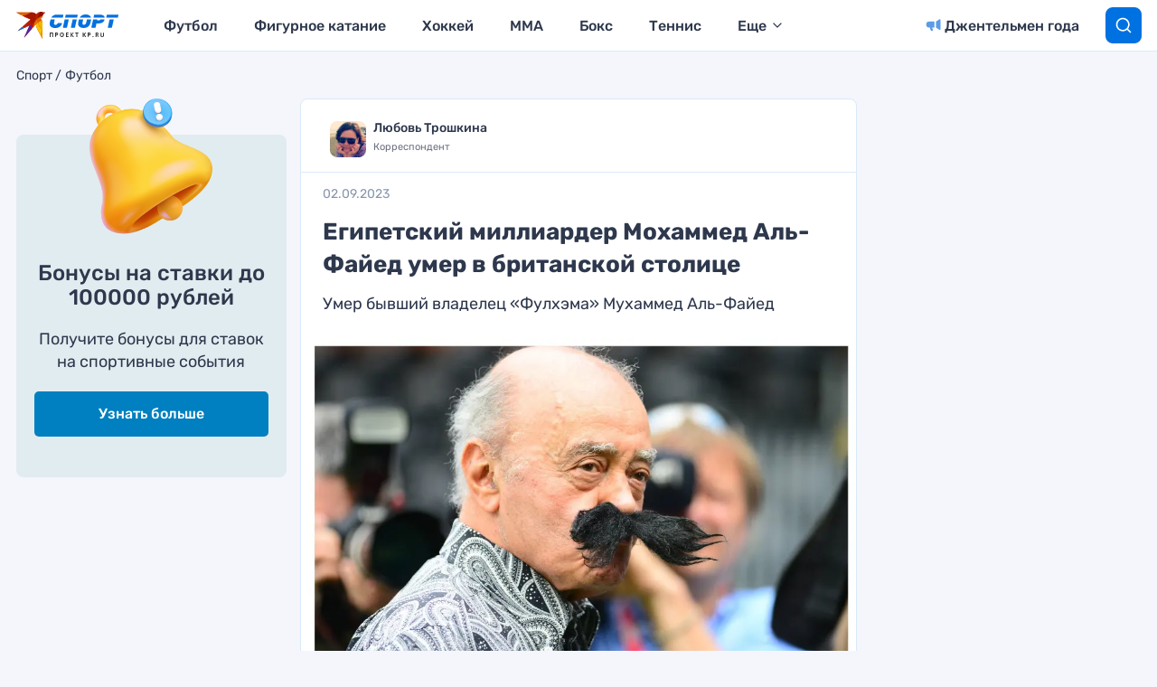

--- FILE ---
content_type: text/html
request_url: https://tns-counter.ru/nc01a**R%3Eundefined*kp_ru/ru/UTF-8/tmsec=kp_ru/735388908***
body_size: 16
content:
6DE86B14696CA632G1768728114:6DE86B14696CA632G1768728114